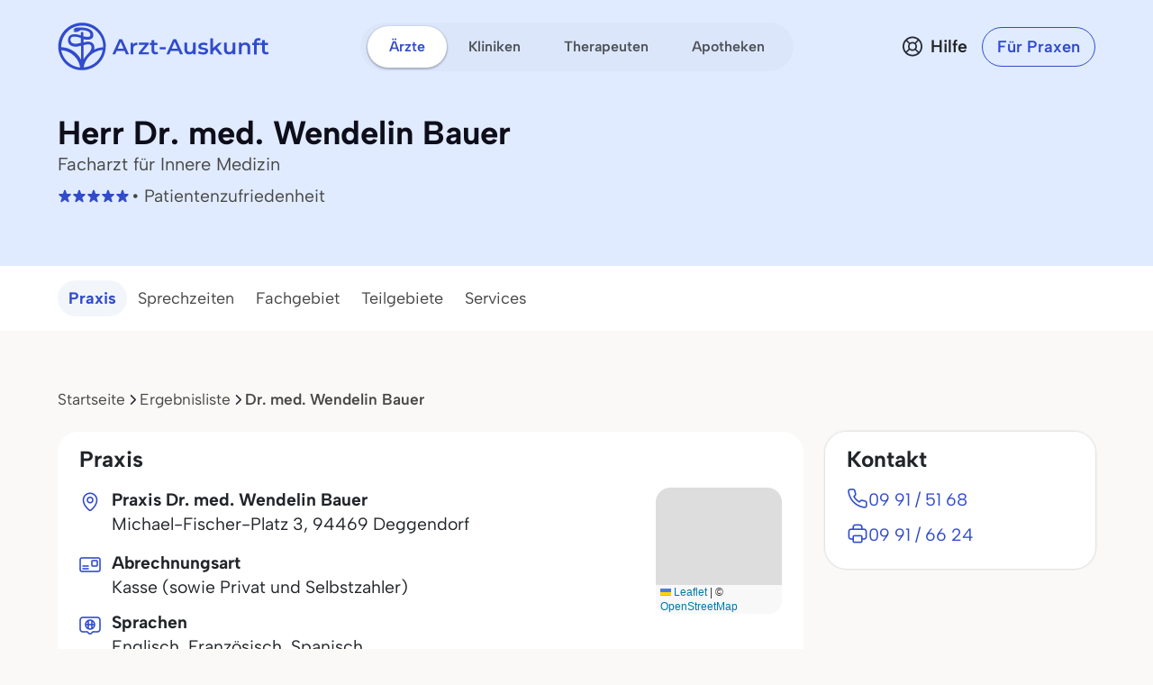

--- FILE ---
content_type: text/html; charset=utf-8
request_url: https://www.arzt-auskunft.de/arzt/innere-medizin/deggendorf/dr-med-wendelin-bauer-1193195
body_size: 17403
content:
<!DOCTYPE html>
<html lang="de">
<head>
    <meta charset="UTF-8">
    <meta name="viewport" content="width=device-width, initial-scale=1.0">
    <meta name="keywords" content="Innere Medizin, Internist, Facharzt für Innere Medizin, Dr. med. Wendelin Bauer , Deggendorf Arztsuche, Arzt-Auskunft " />
    <meta name="description" content="Dr. med. Wendelin Bauer, Facharzt für Innere Medizin in Deggendorf, Michael-Fischer-Platz 3. Sprechzeiten und Infos bei der Arzt-Auskunft." />
    <meta name="zipcode" content="94469" />
    <meta name="city" content="Deggendorf" />
    <meta name="country" content="Germany" />
    <meta name="page-topic" content="Arzt-Auskunft - Kostenlose Arztsuche anhand von Therapieschwerpunkten" />
    <meta name="audience" content="Alle" />
    <meta name="author" content="Stiftung Gesundheit - Wissen ist die beste Medizin">
    <meta http-equiv="content-language" content="de" />

    <meta name="robots" content="index,follow" />
    <link rel="canonical" href="https://www.arzt-auskunft.de/arzt/innere-medizin/deggendorf/dr-med-wendelin-bauer-1193195" />

    <link rel="icon" type="image/x-icon" href="https://www.arzt-auskunft.de/static/images/favicon.ico">
    <link rel="stylesheet" href="https://www.arzt-auskunft.de/static/bootstrap-icons/font/bootstrap-icons.css">
    <link rel="stylesheet" href="https://www.arzt-auskunft.de/static/bootstrap-select/dist/css/bootstrap-select.css">
    <link rel="stylesheet" href="https://www.arzt-auskunft.de/static/css/iconly/iconly.min.css">
    <link rel="stylesheet" href="https://www.arzt-auskunft.de/static/js/slick/slick.css">
    <link rel="stylesheet" href="https://www.arzt-auskunft.de/static/js/slick/slick-theme.css">
    <link rel="stylesheet" href="https://www.arzt-auskunft.de/static/js/leaflet/leaflet.css">
    <link rel="stylesheet" href="https://www.arzt-auskunft.de/static/css/arztauskunft.css">
    <link rel="stylesheet" href="https://www.arzt-auskunft.de/static/css/chatbot.css">
    <script src="https://www.arzt-auskunft.de/static/js/chatbot.js"></script>
    <script src="https://www.arzt-auskunft.de/static/js/jquery-3.7.1.js"></script>
    <script src="https://www.arzt-auskunft.de/static/bootstrap/dist/js/bootstrap.bundle.js"></script>
    <script src="https://www.arzt-auskunft.de/static/js/slick/slick.js"></script>
    <script src="https://www.arzt-auskunft.de/static/js/leaflet/leaflet.js"></script>
    <script src="https://www.arzt-auskunft.de/static/js/arztauskunft.js"></script>
    <script type="importmap">
        {
            "imports": {
                "vue":"https://www.arzt-auskunft.de/static/js/vue/vue.js"
            }
        }
    </script>
    <title>Dr. med. Wendelin Bauer, Facharzt für Innere Medizin in 94469 Deggendorf, Michael-Fischer-Platz 3</title>
</head>
<body data-bs-theme="blue">
    <div class="offcanvas offcanvas-end" tabindex="-1" id="mobilenav">
  <!-- Header -->
  <div class="offcanvas-header">
    <div class="d-flex justify-content-between align-items-center">
      <div class="d-flex align-items-center">
        <a href="https://www.arzt-auskunft.de/?form=fs1">
          <svg class="site-logo" xmlns="http://www.w3.org/2000/svg" version="1.1" viewBox="0 0 226.6 42.7" width="234">
            <path d="M42.7,22c0-.2,0-.4,0-.6,0-5.7-2.2-11.1-6.3-15.1C32.5,2.2,27.1,0,21.4,0S10.3,2.2,6.3,6.3C2.2,10.3,0,15.7,0,21.4s0,.3,0,.5c0,0,0,1.4.2,2.7.7,4.5,2.8,8.6,6,11.9,3.7,3.7,8.5,5.9,13.7,6.2,0,0,1.4,0,2.8,0,5.2-.3,10-2.5,13.8-6.2,3.3-3.3,5.4-7.5,6-12.1.2-1.4.2-2.5.2-2.5ZM19.6,6.7c1.6-.1,6.1,0,8.2,1.8.7.6,1.1,1.4,1.1,2.3,0,.9-.3,1.2-.5,1.4-1,.7-3.4.5-5.8-.1v-2.9c0-.7-.6-1.2-1.2-1.2s-1.2.6-1.2,1.2v2.2c-.4-.1-.8-.3-1.1-.4h0c-.6-.2-5.8-1.8-8.7.3-.8.6-1.8,1.9-1.8,4.1,0,2,.7,3.5,2,4.5,2.7,2.1,7,1.3,7.2,1.2l2.4-.5v12.3c-1-1.8-2.2-3.4-3.7-4.9-3.8-3.8-8.7-5.9-14-6.2,0-.2,0-.3,0-.5,0-5,2-9.8,5.5-13.4,3.6-3.6,8.3-5.5,13.4-5.5s9.8,2,13.4,5.5c3.6,3.6,5.5,8.3,5.5,13.4s0,.4,0,.6c-2.9.2-5.6.9-8.2,2.1.3-1.2.4-2.6-.2-4-1.5-3.7-5.8-3.4-8-2.7l-1.3.3v-2.9c3.3.8,5.7.6,7.2-.4.8-.5,1.7-1.6,1.6-3.5,0-1.6-.7-3-1.9-4.1-3.3-2.9-9.8-2.4-10.1-2.4h0s-5-.8-6,2.4h1.7s-1.7,1-1.7,1c0-.1,2.5,1.8,6.2-.8h0ZM22.6,20.1l1.9-.4h.1c.2,0,4-1.3,5,1.2,1.1,2.7-1.8,5.8-2.1,6.1-.4.3-.8.7-1.1,1.1-1.5,1.5-2.8,3.2-3.8,5.1v-13.1ZM28.1,29.9c3.2-3.2,7.4-5.1,11.9-5.5-.6,3.9-2.5,7.4-5.3,10.3-3.2,3.2-7.4,5.1-11.9,5.5.6-3.9,2.4-7.5,5.3-10.3ZM20.1,18.1l-2.9.6c-.9.2-3.7.4-5.2-.8-.7-.6-1.1-1.4-1.1-2.7,0-1.5.6-1.9.8-2.1,1.6-1.2,5.2-.4,6.4,0,.2,0,1,.4,2,.7v4.2ZM19.7,40.2c-4.4-.4-8.6-2.3-11.7-5.5-2.8-2.8-4.6-6.3-5.3-10.1,4.4.4,8.6,2.2,11.8,5.4,2.8,2.8,4.6,6.3,5.2,10.2Z"></path>
            <g>
                <path d="M223.7,30.4c-1.4,0-2.5-.4-3.3-1.1-.8-.7-1.2-1.8-1.2-3.2v-11.5h3v11.4c0,.6.2,1.1.5,1.4.3.3.8.5,1.3.5s1.2-.2,1.7-.5l.8,2.1c-.4.3-.8.5-1.3.6-.5.1-1,.2-1.6.2ZM217.2,20v-2.4h8.5v2.4h-8.5Z"></path>
                <path d="M210.4,30.3v-13.5c0-1.3.4-2.4,1.2-3.2.8-.8,1.9-1.2,3.4-1.2s1,0,1.5.2c.5.1.9.3,1.2.5l-.8,2.3c-.2-.2-.5-.3-.8-.4-.3,0-.6-.1-.9-.1-.6,0-1.1.2-1.4.5-.3.3-.5.8-.5,1.5v2.8c0,0,0,10.7,0,10.7h-3ZM208.3,20v-2.4h8.5v2.4h-8.5Z"></path>
                <path d="M200.9,17.3c1,0,1.9.2,2.7.6.8.4,1.5,1,1.9,1.8.5.8.7,1.9.7,3.2v7.3h-3v-7c0-1.1-.3-2-.8-2.5-.5-.6-1.3-.8-2.2-.8s-1.3.1-1.9.4c-.5.3-1,.7-1.3,1.3-.3.6-.4,1.3-.4,2.1v6.5h-3v-12.8h2.9v3.5l-.5-1.1c.4-.8,1.1-1.4,1.9-1.9.9-.4,1.9-.7,3-.7Z"></path>
                <path d="M182.7,30.4c-1.1,0-2-.2-2.9-.6-.8-.4-1.5-1-1.9-1.9-.5-.8-.7-1.9-.7-3.2v-7.3h3v6.9c0,1.2.3,2,.8,2.6.5.6,1.3.8,2.2.8s1.3-.1,1.8-.4c.5-.3.9-.7,1.2-1.3.3-.6.5-1.3.5-2.1v-6.5h3v12.8h-2.9v-3.5l.5,1.1c-.4.8-1.1,1.5-1.9,1.9-.8.4-1.7.6-2.7.6Z"></path>
                <path d="M164.7,27.4v-3.8c0,0,6.8-6.2,6.8-6.2h3.6l-5.7,5.7-1.6,1.3-3.1,2.9ZM162.2,30.3V12.5h3v17.8h-3ZM171.9,30.3l-4.7-5.8,1.9-2.4,6.4,8.2h-3.6Z"></path>
                <path d="M153.8,30.4c-1.1,0-2.1-.1-3.1-.4-1-.3-1.8-.6-2.3-1l1.2-2.3c.6.4,1.3.7,2.1.9.8.2,1.6.4,2.4.4s1.6-.1,2-.4c.4-.3.6-.6.6-1s-.1-.6-.4-.8c-.3-.2-.7-.3-1.1-.4-.5,0-1-.2-1.6-.3-.6,0-1.1-.2-1.7-.3-.6-.1-1.1-.3-1.5-.6-.5-.3-.8-.6-1.1-1.1s-.4-1-.4-1.8.2-1.5.7-2.1c.5-.6,1.1-1.1,1.9-1.4.8-.3,1.8-.5,3-.5s1.7,0,2.6.3c.9.2,1.6.5,2.2.8l-1.2,2.3c-.6-.4-1.2-.6-1.8-.7-.6-.1-1.2-.2-1.8-.2-.9,0-1.6.1-2,.4-.4.3-.6.6-.6,1s.1.7.4.9c.3.2.7.3,1.1.5.5.1,1,.2,1.5.3.6,0,1.1.2,1.7.3.6.1,1.1.3,1.5.6.5.2.9.6,1.2,1,.3.4.4,1,.4,1.8s-.2,1.5-.7,2.1c-.5.6-1.1,1.1-2,1.4-.9.3-1.9.5-3.1.5Z"></path>
                <path d="M139,30.4c-1.1,0-2-.2-2.9-.6-.8-.4-1.5-1-1.9-1.9-.5-.8-.7-1.9-.7-3.2v-7.3h3v6.9c0,1.2.3,2,.8,2.6.5.6,1.3.8,2.2.8s1.3-.1,1.8-.4c.5-.3.9-.7,1.2-1.3.3-.6.5-1.3.5-2.1v-6.5h3v12.8h-2.9v-3.5l.5,1.1c-.4.8-1.1,1.5-1.9,1.9-.8.4-1.7.6-2.7.6Z"></path>
                <path d="M113.7,30.3l7.6-16.8h3.1l7.6,16.8h-3.3l-6.5-15.1h1.2l-6.5,15.1h-3.2ZM117.2,26.4l.8-2.4h9.1l.8,2.4h-10.8Z"></path>
                <path d="M106.4,24.8v-2.5h6.6v2.5h-6.6Z"></path>
                <path d="M101.9,30.4c-1.4,0-2.5-.4-3.3-1.1-.8-.7-1.2-1.8-1.2-3.2v-11.5h3v11.4c0,.6.2,1.1.5,1.4.3.3.8.5,1.3.5s1.2-.2,1.7-.5l.8,2.1c-.4.3-.8.5-1.3.6-.5.1-1,.2-1.6.2ZM95.4,20v-2.4h8.5v2.4h-8.5Z"></path>
                <path d="M83.3,30.3v-1.9l7.9-9.6.6,1h-8.3v-2.4h10.7v1.9l-7.9,9.6-.6-1h8.7v2.4h-11.1Z"></path>
                <path d="M74.2,30.3v-12.8h2.9v3.5l-.3-1c.4-.9,1-1.5,1.8-2,.8-.4,1.9-.7,3.1-.7v2.9c-.1,0-.2,0-.4,0-.1,0-.2,0-.3,0-1.1,0-2,.3-2.7,1-.7.7-1,1.6-1,3v6.2h-3Z"></path>
                <path d="M54.2,30.3l7.6-16.8h3.1l7.6,16.8h-3.3l-6.5-15.1h1.2l-6.5,15.1h-3.2ZM57.7,26.4l.8-2.4h9.1l.8,2.4h-10.8Z"></path>
            </g>
          </svg>
        </a>
      </div>
      <button class="navbar-toggler d-block d-md-none p-3 bg-white border-0" data-bs-toggle="offcanvas" data-bs-target="#mobilenav">
          <svg id="hamburger" width="24" height="24" viewBox="0 0 24 24" fill="none" xmlns="http://www.w3.org/2000/svg">
              <path id="path-top" d="M22 6L2 6" stroke="var(--bs-primary)" stroke-width="2.5" stroke-linecap="round"></path>   
              <path id="path-middle" d="M22 12L2 12" stroke="var(--bs-primary)" stroke-width="2.5" stroke-linecap="round"></path>
              <path id="path-bottom" d="M22 18L2 18" stroke="var(--bs-primary)" stroke-width="2.5" stroke-linecap="round"></path>   
          </svg>
      </button>
    </div>
  </div>

  <div class="offcanvas-body">

    <!-- Suchen -->
    <div class="topline">Suchen</div>
    <div class="nav-section">    
      <a href="https://www.arzt-auskunft.de/?form=fs1" class="nav-link">Ärzte</a>
      <a href="https://www.arzt-auskunft.de/?form=fs3" class="nav-link">Therapeuten</a>
      <a href="https://www.arzt-auskunft.de/?form=fs2" class="nav-link">Kliniken</a>
      <a href="https://www.arzt-auskunft.de/?form=fs4" class="nav-link">Apotheken</a>
    </div>

    <!-- Für Patienten -->
    <div class="topline">Für Patienten</div>
    <div class="nav-section">
      <a href="https://www.arzt-auskunft.de/tipps-und-faq-zur-arztsuche.htm" class="nav-link">Tipps und FAQs</a>
      <a href="https://www.stiftung-gesundheit.de/gutes-bewirken/barrierefreiheit/" class="nav-link" target="_blank">Barrierefreie Praxen</a>
    </div>

    <!-- Für Ärzte -->
    <div class="topline">Für Praxen</div>
    <div class="nav-section">    
      <a href="https://www.arzt-auskunft.de/premium-profil.htm" class="nav-link">Vorteile für Praxen</a>
      <a href="https://www.arzt-auskunft.de/fuer-aerzte/" class="nav-link">Basisangaben</a>
      <a href="https://zugang.arzt-auskunft.de" class="nav-link" target="_blank">Online-Zugang</a>
      <a href="https://www.arzt-auskunft.de/fuer-aerzte/staerken-profil.htm" class="nav-link">Stärken-Profil</a>
      <a href="https://www.stiftung-gesundheit.de/gutes-bewirken/dr-pro-bono/" class="nav-link" target="_blank">Ärzte für den guten Zweck</a>
    </div>

    <!-- Für Lizenzpartner -->
    <div class="topline">Für Lizenzpartner</div>
    <div class="nav-section">    
      <a href="https://www.stiftung-gesundheit.de/stiftung-gesundheit/strukturverzeichnis/" class="nav-link" target="_blank">Strukturverzeichnis der Versorgung</a>
      <a href="https://www.stiftung-gesundheit.de/services/arztsuchen-fuer-ihre-website-app/" class="nav-link" target="_blank">Implementierung in Website, App und eGA</a>
      <a href="https://www.stiftung-gesundheit.de/services/arztsuchen-fuer-profis/" class="nav-link" target="_blank">Arztsuchen für Profis</a>
    </div>

    <!-- Über uns -->
    <div class="topline">Über uns</div>
    <div class="nav-section">    
      <a href="https://www.stiftung-gesundheit.de/" class="nav-link" target="_blank">Stiftung Gesundheit</a>
      <a href="https://www.stiftung-gesundheit.de/gutes-bewirken/unsere-foerdergemeinschaft/" class="nav-link" target="_blank">Fördergemeinschaft der Stiftung</a>
      <a href="https://www.stiftung-gesundheit.de/presse/presse-informationen/" class="nav-link" target="_blank">Presse</a>
      <a href="https://www.arzt-auskunft.de/kontakt.htm" class="nav-link">Kontakt</a>
    </div>

    <!-- Weiteres -->
    <div class="topline">Weiteres</div>
    <div class="nav-section">    
      <a href="https://www.arzt-auskunft.de/impressum.htm" class="nav-link">Impressum</a>
      <a href="https://www.arzt-auskunft.de/datenschutz.htm" class="nav-link">Datenschutz</a>
      <a href="https://www.arzt-auskunft.de/nutzungsbedingungen.htm" class="nav-link">Nutzungsbedingungen</a>
      <a href="https://www.arzt-auskunft.de/barrierefreiheit.htm" class="nav-link">Barrierefreiheit</a>
    </div>

  </div>
</div>
<div class="mainnav">
    <nav class="navbar navbar-expand py-4 py-md-5">
        <div class="container">
            <div class="col-3 d-flex align-items-center">
                <a class="navbar-brand p-0" href="https://www.arzt-auskunft.de/?form=fs1">
                    <svg class="site-logo" xmlns="http://www.w3.org/2000/svg" version="1.1" viewBox="0 0 235 55">
                        <path d="M53.5,27.6c0-7-2.7-13.7-7.7-18.7-4.9-5.1-11.6-7.7-18.6-7.7s-13.7,2.7-18.7,7.7C3.3,13.9.7,20.6.7,27.6s0,.4,0,.6c0,0,0,1.8.2,3.3.8,5.6,3.5,10.6,7.4,14.7,4.5,4.5,10.5,7.3,16.9,7.6h3.5c6.4-.4,12.4-3.1,17-7.6,4-4,6.7-9.3,7.4-15,.2-1.8.2-3.1.2-3.1v-.5ZM24.9,9.4c2,0,7.5,0,10.1,2.3.8.7,1.3,1.8,1.3,2.9s-.4,1.4-.6,1.8c-1.2.8-4.2.6-7.1-.1v-3.6c0-.8-.7-1.4-1.4-1.4s-1.4.7-1.4,1.4v2.7c-.5-.1-1-.4-1.3-.5h0c-.7-.2-7.1-2.3-10.7.4-1,.7-2.3,2.4-2.3,5.1s.8,4.3,2.5,5.6c3.3,2.6,8.7,1.7,8.9,1.4l3-.6v15.2c-1.2-2.3-2.7-4.2-4.5-6.1-4.6-4.6-10.7-7.3-17.4-7.6v-.6c0-6.2,2.5-12.1,6.8-16.5,4.4-4.4,10.2-6.8,16.5-6.8s12.1,2.5,16.5,6.8c4.4,4.4,6.8,10.2,6.8,16.5v.7c-3.6.2-6.9,1.1-10.1,2.6.4-1.4.5-3.2-.2-5-1.9-4.5-7.1-4.2-9.9-3.3l-1.7.4v-3.6c4,1,7,.7,8.9-.5,1-.6,2.1-2,2-4.3,0-2-.8-3.7-2.4-5.1-4-3.6-12.1-3-12.5-3h0s-6.2-1-7.4,3h2.1l-2.1,1.2c0-.1,3.1,2.3,7.6-1h0v-.2h.1ZM28.6,26.1l2.4-.5h.1c.2,0,5-1.7,6.2,1.4,1.3,3.3-2.3,7.1-2.6,7.5-.5.4-4.9,5.3-6,7.6v-16.2h-.1ZM35.4,38.1c3.9-3.9,9.2-6.3,14.7-6.8-.7,4.9-3.1,9.2-6.5,12.7-3.9,3.9-9.2,6.3-14.7,6.8.7-4.9,3-9.3,6.5-12.7ZM25.6,23.6l-3.6.7c-1.1.2-4.5.5-6.4-1-.8-.7-1.3-1.8-1.3-3.3s.7-2.4,1-2.6c2-1.4,6.4-.5,8,0,.2,0,1.2.5,2.5.8v5.2h0v.2h-.1ZM25,50.9c-5.5-.5-10.6-2.9-14.5-6.8-3.5-3.5-5.7-7.7-6.5-12.5,5.5.5,10.6,2.7,14.6,6.7,3.5,3.5,5.7,7.7,6.4,12.6Z"/>
                        <g>
                            <path d="M231.5,36.4c-1.4,0-2.5-.4-3.3-1.1s-1.2-1.8-1.2-3.2v-11.6h3v11.5c0,.6.2,1.1.5,1.4s.8.5,1.3.5,1.2-.2,1.7-.5l.8,2.1c-.4.3-.8.5-1.3.6s-1,.2-1.6.2h.1ZM225,25.9v-2.4h8.6v2.4h-8.6Z"/>
                            <path d="M218.1,36.3v-13.6c0-1.3.4-2.4,1.2-3.2s1.9-1.2,3.4-1.2,1,0,1.5.2c.5.1.9.3,1.2.5l-.8,2.3c-.2-.2-.5-.3-.8-.4-.3,0-.6-.1-.9-.1-.6,0-1.1.2-1.4.5-.3.3-.5.8-.5,1.5v13.6h-3,.1ZM216,25.9v-2.4h8.6v2.4h-8.6Z"/>
                            <path d="M208.5,23.2c1,0,1.9.2,2.7.6s1.5,1,1.9,1.8c.5.8.7,1.9.7,3.2v7.4h-3v-7.1c0-1.1-.3-2-.8-2.5-.5-.6-1.3-.8-2.2-.8s-1.3.1-1.9.4c-.5.3-1,.7-1.3,1.3-.3.6-.4,1.3-.4,2.1v6.6h-3v-12.9h2.9v3.5l-.5-1.1c.4-.8,1.1-1.4,1.9-1.9.9-.4,1.9-.7,3-.7h0Z"/>
                            <path d="M190.2,36.4c-1.1,0-2-.2-2.9-.6-.8-.4-1.5-1-1.9-1.9-.5-.8-.7-1.9-.7-3.2v-7.4h3v7c0,1.2.3,2,.8,2.6s1.3.8,2.2.8,1.3-.1,1.8-.4.9-.7,1.2-1.3c.3-.6.5-1.3.5-2.1v-6.6h3v12.9h-2.9v-3.5l.5,1.1c-.4.8-1.1,1.5-1.9,1.9-.8.4-1.7.6-2.7.6h0Z"/>
                            <path d="M172.1,33.4v-3.8l6.9-6.2h3.6l-5.7,5.7-1.6,1.3-3.1,2.9h0ZM169.5,36.3v-17.9h3v17.9h-3ZM179.3,36.3l-4.7-5.8,1.9-2.4,6.4,8.3h-3.6,0Z"/>
                            <path d="M161.1,36.4c-1.1,0-2.1,0-3.1-.4s-1.8-.6-2.3-1l1.2-2.3c.6.4,1.3.7,2.1.9.8.2,1.6.4,2.4.4s1.6,0,2-.4.6-.6.6-1-.1-.6-.4-.8c-.3-.2-.7-.3-1.1-.4-.5,0-1-.2-1.6-.3-.6,0-1.1-.2-1.7-.3-.6-.1-1.1-.3-1.5-.6-.5-.3-.8-.6-1.1-1.1s-.4-1-.4-1.8.2-1.5.7-2.1,1.1-1.1,1.9-1.4c.8-.3,1.8-.5,3-.5s1.7,0,2.6.3c.9.2,1.6.5,2.2.8l-1.2,2.3c-.6-.4-1.2-.6-1.8-.7s-1.2-.2-1.8-.2c-.9,0-1.6.1-2,.4s-.6.6-.6,1,.1.7.4.9c.3.2.7.3,1.1.5.5.1,1,.2,1.5.3.6,0,1.1.2,1.7.3.6.1,1.1.3,1.5.6.5.2.9.6,1.2,1s.4,1,.4,1.8-.2,1.5-.7,2.1-1.1,1.1-2,1.4-1.9.5-3.1.5v-.2h-.1Z"/>
                            <path d="M146.2,36.4c-1.1,0-2-.2-2.9-.6-.8-.4-1.5-1-1.9-1.9-.5-.8-.7-1.9-.7-3.2v-7.4h3v7c0,1.2.3,2,.8,2.6s1.3.8,2.2.8,1.3-.1,1.8-.4.9-.7,1.2-1.3c.3-.6.5-1.3.5-2.1v-6.6h3v12.9h-2.9v-3.5l.5,1.1c-.4.8-1.1,1.5-1.9,1.9-.8.4-1.7.6-2.7.6h0Z"/>
                            <path d="M120.7,36.3l7.7-16.9h3.1l7.7,16.9h-3.3l-6.6-15.2h1.2l-6.6,15.2s-3.2,0-3.2,0ZM124.2,32.4l.8-2.4h9.2l.8,2.4h-10.9.1Z"/>
                            <path d="M113.3,30.8v-2.5h6.7v2.5h-6.7Z"/>
                            <path d="M108.8,36.4c-1.4,0-2.5-.4-3.3-1.1s-1.2-1.8-1.2-3.2v-11.6h3v11.5c0,.6.2,1.1.5,1.4s.8.5,1.3.5,1.2-.2,1.7-.5l.8,2.1c-.4.3-.8.5-1.3.6s-1,.2-1.6.2h.1ZM102.2,25.9v-2.4h8.6v2.4h-8.6Z"/>
                            <path d="M90,36.3v-1.9l8-9.7.6,1h-8.4v-2.4h10.8v1.9l-8,9.7-.6-1h8.8v2.4s-11.2,0-11.2,0Z"/>
                            <path d="M80.9,36.3v-12.9h2.9v3.5l-.3-1c.4-.9,1-1.5,1.8-2,.8-.4,1.9-.7,3.1-.7v2.9h-.7c-1.1,0-2,.3-2.7,1s-1,1.6-1,3v6.2h-3.1Z"/>
                            <path d="M60.7,36.3l7.7-16.9h3.1l7.7,16.9h-3.3l-6.6-15.2h1.2l-6.6,15.2h-3.2,0ZM64.2,32.4l.8-2.4h9.2l.8,2.4h-10.9.1Z"/>
                        </g>
                    </svg>
                </a>
            </div>
            <div class="col-6 d-flex align-items-center d-none d-md-flex mx-auto">
                <ul class="navbar-nav mx-auto p-1 px-2 gap-1 flex-row">
                    <li class="nav-item"><a class="nav-link rounded-pill active" href="https://www.arzt-auskunft.de/?form=fs1">Ärzte</a></li>
                    <li class="nav-item"><a class="nav-link rounded-pill " href="https://www.arzt-auskunft.de/?form=fs2">Kliniken</a></li>
                    <li class="nav-item"><a class="nav-link rounded-pill " href="https://www.arzt-auskunft.de/?form=fs3">Therapeuten</a></li>
                    <li class="nav-item"><a class="nav-link rounded-pill " href="https://www.arzt-auskunft.de/?form=fs4">Apotheken</a></li>
                </ul>
            </div>
            <div class="col-3 d-flex justify-content-end align-items-center">
                <a href="https://www.arzt-auskunft.de/tipps-und-faq-zur-arztsuche.htm" class="text-dark d-none d-md-block ms-auto me-0">
                    <div class="help d-flex align-items-center">
                        <svg width="24" height="25" viewBox="0 0 24 25" fill="none" xmlns="http://www.w3.org/2000/svg">
                            <circle cx="12" cy="12.5" r="10.125" stroke="#272935" stroke-width="1.75"/>
                            <circle cx="12" cy="12.5" r="4.125" stroke="#272935" stroke-width="1.75"/>
                            <path d="M5.5 6L8.625 9.125M19 19.5L15 15.5" stroke="#272935" stroke-width="1.75" stroke-linecap="round" stroke-linejoin="round"/>
                            <path d="M5.5 18.5L8.625 15.375M18 6L15 9" stroke="#272935" stroke-width="1.75" stroke-linecap="round" stroke-linejoin="round"/>
                        </svg>
                        <span class="ps-2 fw-semibold">Hilfe</span>
                    </div>
                </a>
                <a href="https://www.arzt-auskunft.de/premium-profil.htm" class="btn btn-outline-primary rounded-pill fw-semibold ms-4 d-none d-md-block">Für Praxen</a>
                <button class="navbar-toggler collapsed d-block d-md-none p-3 bg-white border-0" data-bs-toggle="offcanvas" data-bs-target="#mobilenav">
                    <svg id="hamburger" width="24" height="24" viewBox="0 0 24 24" fill="none" xmlns="http://www.w3.org/2000/svg">
                        <path id="path-top" d="M22 6L2 6" stroke="var(--bs-primary)" stroke-width="2.5" stroke-linecap="round"/>
                        <path id="path-middle" d="M22 12L2 12" stroke="var(--bs-primary)" stroke-width="2.5" stroke-linecap="round"/>
                        <path id="path-bottom" d="M22 18L2 18" stroke="var(--bs-primary)" stroke-width="2.5" stroke-linecap="round"/>
                    </svg>
                </button>
            </div>
        </div>
    </nav>
</div>
<div class="page-doctor-detail">
    <div class="page-header bg-secondary">
        <div class="container pt-4 pt-md-5 pb-6 pb-md-8">
            <div class="d-flex flex-column flex-md-row text-center text-md-start">
                <div>
                    <h1 class="mb-0 h2" itemprop="name">Herr Dr. med. Wendelin Bauer </h2>
                    <p class="fs-large text-subdued mb-2" itemprop="medicalSpecialty">
                        Facharzt für Innere Medizin
                    </p>
                    <div class="text-subdued d-flex align-items-center justify-content-center justify-content-md-start">
                        <div class="stars">
                            <img src="https://www.arzt-auskunft.de/static/images/rating-scale-5.svg" />
                        </div>
                         • Patientenzufriedenheit
                    </div>

                </div>
            </div>
        </div>
    </div>

    <div class="bg-white subnav-sticky" data-observe-selector=".page-header">
        <div class="container py-2 py-md-4">
            <ul class="nav nav-pills flex-nowrap overflow-x-scroll no-scrollbar nav-scrollspy">
                <li class="nav-item">
                    <a class="nav-link active" href="#praxis">Praxis</a>
                </li>

                <li class="nav-item">
                    <a class="nav-link" href="#sprechzeiten">Sprechzeiten</a>
                </li>

                <li class="nav-item">
                    <a class="nav-link" href="#fachgebiet">Fachgebiet</a>
                </li>

                <li class="nav-item">
                    <a class="nav-link" href="#teilgebiete">Teilgebiete</a>
                </li>


                <li class="nav-item">
                    <a class="nav-link" href="#glob.indicGrp20">Services</a>
                </li>
            </ul>
        </div>
    </div>

    <div class="container mt-5 mt-md-8">
        <nav aria-label="breadcrumb">
            <ol class="breadcrumb" id="breadcrumb">
                <li class="breadcrumb-item"><a href="/?form=fs1">Startseite</a></li>
                <li class="breadcrumb-item"><a href="#">Ergebnisliste</a></li>
                <li class="breadcrumb-item active" aria-current="page">Dr. med. Wendelin Bauer </li>
            </ol>
        </nav>
    </div>

    <div class="container mt-5">
        <section>
            <div class="row flex-column-reverse flex-md-row">
                <div class="col overflow-x-hidden">
                    <div class="card mb-5" id="praxis">
                        <div class="card-header">
                            <h2 class="h4">Praxis</h2>
                        </div>
                        <div class="card-body fs-large-lg">
                            <div class="office-grid">
                                <div class="office-grid-name">
                                    <div class="mb-3 d-flex">
                                        <i class="icon icon-location-new me-3 mt-1"></i>
                                        <div>
                                            <p class="mb-1" itemprop="address">
                                                <strong>Praxis Dr. med. Wendelin Bauer</strong><br />
                                                <span itemprop="streetAddress">Michael-Fischer-Platz 3</span>, <span itemprop="postalCode">94469</span> <span itemprop="addressLocality">Deggendorf</span>
                                            </p>
                                        </div>
                                    </div>
                                </div>
                                <div class="office-grid-map">
                                    <div class="map mb-3 mb-md-0" data-latitude="48.83129" data-longitude="12.96251" data-bs-toggle="modal" data-bs-target="#mapModal"></div>
                                </div>
                                <div class="office-grid-rest">
                                    <div class="mb-3 d-flex">
                                        <i class="icon icon-karte me-3 mt-1"></i>
                                        <div>
                                            <strong>Abrechnungsart</strong><br />
                                                Kasse (sowie Privat und Selbstzahler)<br>
                                        </div>
                                    </div>
                                    <div class="d-flex">
                                        <i class="icon icon-sprache me-3 mt-1"></i>
                                        <div>
                                            <strong>Sprachen</strong><br />
                                            Englisch,
                                            Französisch,
                                            Spanisch<br>
                                        </div>
                                    </div>
                                </div>
                            </div>
                        </div>
                    </div>

                    <div class="card mb-5" id="sprechzeiten">
                        <div class="card-header">
                            <h2 class="h4">Sprechzeiten</h2>
                        </div>
                        <div class="card-body">
                            <p>
                                <span class="me-5">Heute:</span>
                                <span>08:30 - 12:30 Uhr, </span>
                                <span>14:30 - 17:00 Uhr</span>
                            </p>
                            <button type="button" class="btn btn-outline-primary w-100 w-md-auto" data-bs-toggle="modal" data-bs-target="#officeHoursModal">
                                Alle Sprechzeiten
                            </button>
                        </div>
                    </div>

                    <div class="card mb-5" id="fachgebiet">
                        <div class="card-header">
                            <h2 class="h4">Fachgebiet</h2>
                        </div>
                        <div class="card-body">
                        Innere Medizin<br>
                        </div>
                    </div>

                    <div class="card mb-5" id="teilgebiete">
                        <div class="card-header">
                            <h2 class="h4">Teilgebiets-/Zusatzbezeichnungen</h2>
                        </div>
                        <div class="card-body">
                            <ul class="line">
                                <li>Betriebsmedizin</li>
                                <li>Homöopathie</li>
                            </ul>
                        </div>
                    </div>


                    <div class="card mb-5" id="glob.indicGrp20">
                        <div class="card-header">
                            <h2 class="h4">Services</h2>
                        </div>
                        <div class="card-body">
                            <ul class="list-services list-icon mb-0">
                                <li>
                                    <i class="icon icon-generic-service"></i>
                                    Sprechzeiten für Berufstätige
                                </li>
                                <li>
                                    <i class="icon icon-generic-service"></i>
                                    Termine nur nach Vereinbarung
                                </li>
                                <li>
                                    <i class="icon icon-generic-service"></i>
                                    weitere Sprechzeiten nach Vereinbarung
                                </li>
                                <li>
                                    <i class="icon icon-generic-service"></i>
                                    mit Bus und Bahn erreichbar
                                </li>
                            </ul>
                        </div>
                    </div>

                
                    <div class="card mb-5" id="bewertung">
                        <div class="card-header d-flex justify-content-between align-items-center">
                            <h2 class="h4">1 Empfehlung</h2>
                            <a href="https://www.arzt-auskunft.de/formRating?id=p1193195&form=fs1" class="btn btn-primary d-none d-md-inline" target="_blank">Empfehlen</a>
                        </div>
                        <div class="card-body">
                            <div class="row">
                                <div class="col-md-4">
                                    <div class="d-flex align-items-center mb-2">
                                        <span class="h3 mb-0"><img src="https://www.arzt-auskunft.de/static/images/rating-scale-5.svg" /></span>
                                    </div>
                                    <strong>Patientenzufriedenheit</strong><br />
                                </div>
                                <div class="col-md-4">
                                    <div class="d-flex align-items-center mb-2">
                                        <span class="h3 mb-0">-</span><br />
                                    </div>
                                    <strong>Patientenservice</strong><br />
                                </div>
                                <div class="col-md-4">
                                    <div class="d-flex align-items-center mb-2">
                                        <span class="h3 mb-0">-</span><br />
                                    </div>
                                    <strong>Medizinische Reputation</strong><br />
                                </div>
                            </div>
                            <button type="button" class="btn btn-outline-primary mt-5 w-100 w-md-auto" data-bs-toggle="modal" data-bs-target="#ratingModal">
                                Alle Empfehlungen
                            </button>
                        </div>
                    </div>

                    <div class="card mb-5">
                        <div class="card-header">
                            <h2 class="h4">Weitere Behandler in der Praxis</h2>
                        </div>
                        <div class="card-body">
                            <ul class="list-unstyled list-icon mb-0">
                                <li class="mb-2">
                                    <i class="icon icon-arzt-name"></i>
                                    <a href="/profile/p8288675?form=fs1" class="tree-link">Frau Valentina Herdt</a><br>
                                </li>
                                <li class="mb-2">
                                    <i class="icon icon-arzt-name"></i>
                                    <span>Herr Dr. med. Wendelin Bauer</span>
                                </li>
                                <li class="mb-2">
                                    <i class="icon icon-arzt-name"></i>
                                    <a href="/profile/p1205123?form=fs1" class="tree-link">Frau Dr. med. Claudia Sech-Bauer</a><br>
                                </li>
                            </ul>                        </div>
                    </div>


                    <div class="card">
                        <div class="card-header pb-0">
                            <h2 class="h4">Praxisangaben aktualisieren</h2>
                        </div>
                        <div class="card-body">
                            <p class="text-subdued mb-5">
                                Kontaktieren Sie uns, wenn die Angaben in diesem Profil nicht aktuell sind.
                            </p>
                            <div class="row gx-lg-1">
                                <div class="col-md-6 mb-3 mb-md-0">
                                    <div class="card card-contact h-100">
                                        <div class="card-body pt-3">
                                            <img src="https://www.arzt-auskunft.de/static/images/icon-house-plus--blue.svg" alt="" />
                                            <div class="d-flex flex-column justify-content-between h-100">
                                                <div>
                                                    <h3 class="mb-0 h5">Für Ärzte</h3>
                                                    <p class="mb-3 text-subdued">Melden Sie sich an, um Ihre Daten zu ändern.</p>
                                                </div>
                                                <a href="https://zugang.arzt-auskunft.de/user/login?id=p1193195" class="link-chevron">Ärzte-Login</a>
                                            </div>
                                        </div>
                                    </div>
                                </div>
                                <div class="col-md-6">
                                    <div class="card card-contact h-100">
                                        <div class="card-body pt-3">
                                            <img src="https://www.arzt-auskunft.de/static/images/icon-user-alt.svg" alt="" />
                                            <div class="d-flex flex-column justify-content-between h-100">
                                                <div>
                                                    <h3 class="mb-0 h5">Hinweise zu den Praxis-Angaben</h3>
                                                    <p class="mb-3 text-subdued">Schreiben Sie uns eine Nachricht.</p>
                                                </div>
                                                <a href="https://www.arzt-auskunft.de/kontakt.htm" class="link-chevron">Nachricht schreiben</a>
                                            </div>
                                        </div>
                                    </div>
                                </div>
                            </div>
                        </div>
                    </div>
                </div>
                <div class="col col-contact flex-grow-0">
                    <div class="card shadow-up-md mb-3 mb-md-0">
                        <div class="card-header">
                            <h2 class="card-title h4">Kontakt</h2>
                        </div>
                        <div class="card-body">
                            <ul class="list-unstyled list-icon mb-0">
                                <li>
                                    <i class="icon icon-phone"></i>
                                    <div>
                                        <a href="tel:09 9151 68" itemprop="telephone">09 91 / 51 68</a><br />
                                    </div>
                                </li>
                                <li class="mt-3">
                                    <i class="icon icon-print"></i>
                                    <a href="tel:09 9166 24">09 91 / 66 24</a><br />
                                </li>

                            </ul>

                        </div>
                    </div>
                </div>
            </div>
        </section>

        <div id="patienten-services">
            <section class="mt-7 mt-md-9 mb-7 mb-md-9">
                <h2>Patienten-Services</h2>
                <div class="row gx-1 gx-075 gx-xl-3 d-flex flex-nowrap h-scroll">
                    <div class="col col-md-4 mb-3">
                        <div class="card p-4 p-md-5 h-100 d-flex flex-column justify-content-between">
                            <div>
                                <img src="https://www.arzt-auskunft.de/static/images/icon-find--blue.svg" width="56" height="56">
                                <h3 class="mt-3 h4">Gesundheitspartner</h3>
                                <p class="fs-lg-5 mb-6">Tauschen Sie sich mit den anderen Patienten aus, erhalten Sie Support durch Experten und verstehen Sie Ihren Therapieverlauf.</p>
                            </div>
                            <div class="mt-auto"><a href="https://www.arzt-auskunft.de/gesundheitspartner.htm" class="btn btn-primary">Mehr erfahren</a></div>
                        </div>
                    </div>
                    <div class="col col-md-4 mb-3">
                        <div class="card p-4 p-md-5 h-100 d-flex flex-column justify-content-between">
                            <div>
                                <img src="https://www.arzt-auskunft.de/static/images/icon-accessible--blue.svg" width="56" height="56">
                                <h3 class="mt-3 h4">Barrierefreie Arztpraxen</h3>
                                <p class="fs-lg-5 mb-6">Benötigen Sie besondere barrierefreie Vorkehrungen für Ihren Arztbesuch? In der Arzt-Auskunft können Sie Praxen ganz nach Ihren individuellen Bedürfnissen auswählen.</p>
                            </div>
                            <div class="mt-auto"><a href="https://www.arzt-auskunft.de/?form=fs1" class="btn btn-primary" target="_blank">Suchergebnisse filtern</a></div>
                        </div>
                    </div>
                    <div class="col col-md-4 mb-3">
                        <div class="card p-4 p-md-5 h-100 d-flex flex-column justify-content-between">
                            <div>
                                <img src="https://www.arzt-auskunft.de/static/images/icon-life-saver--blue.svg" width="56" height="56">
                                <h3 class="mt-3 h4">Hilfe und FAQ</h3>
                                <p class="fs-lg-5 mb-6">Finden Sie schnelle Antworten auf Ihre Fragen und nützliche Hilfe in unserem FAQ-Bereich, der Ihnen bei allen Anliegen zur Seite steht.</p>
                            </div>
                            <div class="mt-auto"><a href="https://www.arzt-auskunft.de/tipps-und-faq-zur-arztsuche.htm" class="btn btn-primary">Zur Hilfe</a></div>
                        </div>
                    </div>
                </div>
            </section>
        </div>
    </div>

    <div class="modal modal-lg fade modal-bottom-sheet" tabindex="-1" id="officeHoursModal">
        <div class="modal-dialog modal-dialog-centered">
            <div class="modal-content">
                <div class="modal-header">
                    <h4 class="modal-title">Sprechzeiten</h4>
                    <button type="button" class="btn-close" data-bs-dismiss="modal" aria-label="Schließen"></button>
                </div>
                <div class="modal-body">
                    <div class="mb-4">
                        <ul class="list-business-hours">
                            <li>
                                <span class="dow">Montag</span>
                                <span>08:30 - 12:30 Uhr, </span>
                                <span>13:00 - 17:00 Uhr</span>
                            </li>
                            <li>
                                <span class="dow">Dienstag</span>
                                <span>08:30 - 12:30 Uhr, </span>
                                <span>14:30 - 17:00 Uhr</span>
                            </li>
                            <li>
                                <span class="dow">Mittwoch</span>
                                <span>09:00 - 11:30 Uhr, </span>
                                <span>16:00 - 18:30 Uhr</span>
                            </li>
                            <li>
                                <span class="dow">Donnerstag</span>
                                <span>08:30 - 12:30 Uhr, </span>
                                <span>13:00 - 18:30 Uhr</span>
                            </li>
                            <li class="current">
                                <span class="dow">Freitag</span>
                                <span>08:30 - 12:30 Uhr, </span>
                                <span>14:30 - 17:00 Uhr</span>
                            </li>
                        </ul>
                        <p class="mb-0">
                            MITTWOCH NACH VEREINBARUNG
                        </p>
                    </div>
                </div>
            </div>
        </div>
    </div>

    <div class="modal modal-lg fade modal-bottom-sheet" tabindex="-1" id="teilgebieteModal">
        <div class="modal-dialog modal-dialog-centered">
            <div class="modal-content">
                <div class="modal-header">
                    <h4 class="modal-title">Teilgebiets-/Zusatzbezeichnungen</h4>
                    <button type="button" class="btn-close" data-bs-dismiss="modal" aria-label="Schließen"></button>
                </div>
                <div class="modal-body">
                    <ul class="line">
                        <li>Betriebsmedizin</li>
                        <li>Homöopathie</li>
                    </ul>
                </div>
            </div>
        </div>
    </div>


    <div class="modal modal-lg fade modal-bottom-sheet" tabindex="-1" id="glob.indicGrp20Modal">
        <div class="modal-dialog modal-dialog-centered">
            <div class="modal-content">
                <div class="modal-header">
                    <h4 class="modal-title">Services</h4>
                    <button type="button" class="btn-close" data-bs-dismiss="modal" aria-label="Schließen"></button>
                </div>
                <div class="modal-body">
                    <ul class="list-services list-icon mb-0">
                        <li>
                            <i class="icon icon-generic-service"></i>
                            Sprechzeiten für Berufstätige
                        </li>
                        <li>
                            <i class="icon icon-generic-service"></i>
                            Termine nur nach Vereinbarung
                        </li>
                        <li>
                            <i class="icon icon-generic-service"></i>
                            weitere Sprechzeiten nach Vereinbarung
                        </li>
                        <li>
                            <i class="icon icon-generic-service"></i>
                            mit Bus und Bahn erreichbar
                        </li>
                    </ul>
                </div>
            </div>
        </div>
    </div>

    <div class="modal modal-lg fade modal-bottom-sheet" tabindex="-1" id="ratingModal">
        <div class="modal-dialog modal-dialog-centered">
            <div class="modal-content">
                <div class="modal-header">
                    <h4 class="modal-title">Empfehlungen</h4>
                    <button type="button" class="btn-close" data-bs-dismiss="modal" aria-label="Schließen"></button>
                </div>
                <div class="modal-body">
                    <template v-if="isLoading">
                        <p>Empfehlungen werden geladen...</p>
                    </template>
                    <template v-else>
                        <template v-if="isError">
                            <p>{{errorMsg}}</p>
                        </template>
                        <template v-else>
                            <h4>Gesamt</h4>
                            <div class="d-flex align-items-center gap-3">
                                <span class="fs-1 fw-bold">5,0</span>
                                <div>
                                    <div class="stars stars-lg">
                                        <img src="https://www.arzt-auskunft.de/static/images/rating-scale-5.svg" />
                                    </div>
                                    <br />
                                    <span class="text-subdued">1 Empfehlung</span>
                                </div>
                            </div>
                            
                            <template v-for="(item, itemIndex) in rateList">
                            <div class="card bg-light p-5 mt-3">
                                <div class="d-flex justify-content-between align-items-center text-subdued fs-body-small">
                                    <template v-if="getRatingItem(item.criteriaList, 'b6')">
                                    <div class="stars">
                                        <img :src="getStarValue(item.criteriaList, 'b6')" alt="0" />
                                    </div>
                                    </template>
                                    {{convertToGermanDate(item.date)}}
                                </div>
                                <p class="mt-3">
                                    <template v-if="getComment(item.criteriaList, 'b7')">
                                        {{getComment(item.criteriaList, 'b7')}}
                                    </template>
                                    <template v-else>
                                        <i><small>Kein Kommentar verfügbar</small></i>
                                    </template>
                                </p>
                                <div class="row collapse" :id="'modalRating' + itemIndex">
                                <template v-for="(criteria, criteriaIndex) in item.criteriaList">
                                    <template v-if="criteria.parameter !== 'b7'">
                                    <div class="col-lg-4 fw-semibold fs-body-small text-subdued mb-5">
                                        {{criteria.lbl}}<br />
                                        <template v-if="criteria.parameter === 'b5'">
                                            <template v-if="criteria.val === '100'">
                                            <span class="text-body fs-large">Ja</span>
                                            </template>
                                            <template v-else>
                                            <span class="text-body fs-large">Nein</span>
                                            </template>
                                        </template>
                                        <template v-else>
                                        <div class="stars">
                                            <img :src="getStarValue(item.criteriaList, criteria.parameter)" />
                                        </div>
                                        </template>
                                    </div>
                                    </template>
                                </template>
                                </div>
                                <a href="#" class="text-body text-decoration-underline" data-bs-toggle="collapse" :data-bs-target="'#modalRating' + itemIndex" aria-expanded="false" :aria-controls="'modalRating' + itemIndex">
                                    <span class="collapse-collapsed">Detailbewertung</span>
                                    <span class="collapse-expanded">Weniger anzeigen</span>
                                </a>
                            </div>
                            </template>
                        </template>
                    </template>
                </div>
            </div>
        </div>
    </div>
    <script type="module">
        import { createApp, onMounted, ref } from 'vue'
        createApp({
            setup() {
                const isLoading = ref(true)
                const isError = ref(false)
                const errorMsg = ref('')
                const rateList = ref({})

                const setupModal = async () => {
                    if(Object.keys(rateList.value).length === 0) await getRatingList()
                }

                async function getRatingList() {
                    isError.value = false
                    errorMsg.value = ""
                    try {
                        const response = await fetch('https://www.arzt-auskunft.de/getrating?form=fs1&id=p1193195', {
                            method: 'GET', 
                            headers: {'Content-type': 'application/json'}
                        })
                        if (!response.ok) {
                            isError.value = true
                            errorMsg.value = "Interner Fehler (GRL-RO)"
                        }
                        const ratingListResponse = await response.json()
                        if(ratingListResponse.isError) {
                            isError.value = true
                            errorMsg.value = ratingListResponse.errorMsg
                        } else {
                            rateList.value = ratingListResponse.rateList
                        }
                    } catch (err) {
                        isError.value = true
                        errorMsg.value = "Interner Fehler (GRL-CA)"
                    } finally {
                        isLoading.value = false
                    }
                }

                function convertToGermanDate(dateString) {
                    const parts = dateString.split("-");
                    return `${parts[2]}.${parts[1]}.${parts[0]}`;
                }

                function getRatingItem(criteriaList, parameter) {
                    if(!criteriaList) return ''
                    for(let i = 0; i < criteriaList.length; i++) {
                        const item = criteriaList[i]
                        if(item['parameter'] === parameter) return item
                    }
                    return ''
                }

                function getStarValue(criteriaList, parameter) {
                    const item = getRatingItem(criteriaList, parameter)
                    if(item.ratingInfo && item.ratingInfo.key) return `https://www.arzt-auskunft.de/static/images/rating-scale-${item.ratingInfo.key}.svg`
                    return ``
                }

                function getComment(criteriaList, parameter) {
                    const item = getRatingItem(criteriaList, parameter)
                    if(item && item.val !== '') return item.val
                    else return false
                }

                function getModalCollapseTarget(index) {
                    return ''
                }

                onMounted(() => {
                    const ratingModal = document.getElementById('ratingModal')
                    if (ratingModal) {
                        ratingModal.addEventListener('shown.bs.modal', setupModal)
                    }
                })

                return {
                    isLoading, isError, errorMsg, rateList, convertToGermanDate, getRatingItem, getStarValue, getComment
                }
            }
        }).mount('#ratingModal')
    </script>
    <div class="modal modal-full fade modal-bottom-sheet" tabindex="-1" id="mapModal">
        <div class="modal-dialog modal-dialog-centered">
            <div class="modal-content overflow-hidden">
                <div class="modal-body p-0">
                    <div class="map rounded-0 w-100 h-full" data-latitude="48.83129" data-longitude="12.96251" data-markers='[{"coords": [48.83129,12.96251], "title": "Dr. med. Wendelin Bauer", "subtitle": "Facharzt für Innere Medizin", "open": true}]' data-zoom="15"></div>
                    <button type="button" class="btn-close" data-bs-dismiss="modal" aria-label="Schließen"></button>
                </div>
            </div>
        </div>
    </div>
</div>
   <footer>
      <div class="container py-6 body-medium">
         <div class="row jusity-content-between">
            <div class="col">
               <svg class="footer-logo" xmlns="http://www.w3.org/2000/svg" version="1.1" viewBox="0 0 226.6 42.7" width="234">
                  <path class="bg-white" d="M42.7,22c0-.2,0-.4,0-.6,0-5.7-2.2-11.1-6.3-15.1C32.5,2.2,27.1,0,21.4,0S10.3,2.2,6.3,6.3C2.2,10.3,0,15.7,0,21.4s0,.3,0,.5c0,0,0,1.4.2,2.7.7,4.5,2.8,8.6,6,11.9,3.7,3.7,8.5,5.9,13.7,6.2,0,0,1.4,0,2.8,0,5.2-.3,10-2.5,13.8-6.2,3.3-3.3,5.4-7.5,6-12.1.2-1.4.2-2.5.2-2.5ZM19.6,6.7c1.6-.1,6.1,0,8.2,1.8.7.6,1.1,1.4,1.1,2.3,0,.9-.3,1.2-.5,1.4-1,.7-3.4.5-5.8-.1v-2.9c0-.7-.6-1.2-1.2-1.2s-1.2.6-1.2,1.2v2.2c-.4-.1-.8-.3-1.1-.4h0c-.6-.2-5.8-1.8-8.7.3-.8.6-1.8,1.9-1.8,4.1,0,2,.7,3.5,2,4.5,2.7,2.1,7,1.3,7.2,1.2l2.4-.5v12.3c-1-1.8-2.2-3.4-3.7-4.9-3.8-3.8-8.7-5.9-14-6.2,0-.2,0-.3,0-.5,0-5,2-9.8,5.5-13.4,3.6-3.6,8.3-5.5,13.4-5.5s9.8,2,13.4,5.5c3.6,3.6,5.5,8.3,5.5,13.4s0,.4,0,.6c-2.9.2-5.6.9-8.2,2.1.3-1.2.4-2.6-.2-4-1.5-3.7-5.8-3.4-8-2.7l-1.3.3v-2.9c3.3.8,5.7.6,7.2-.4.8-.5,1.7-1.6,1.6-3.5,0-1.6-.7-3-1.9-4.1-3.3-2.9-9.8-2.4-10.1-2.4h0s-5-.8-6,2.4h1.7s-1.7,1-1.7,1c0-.1,2.5,1.8,6.2-.8h0ZM22.6,20.1l1.9-.4h.1c.2,0,4-1.3,5,1.2,1.1,2.7-1.8,5.8-2.1,6.1-.4.3-.8.7-1.1,1.1-1.5,1.5-2.8,3.2-3.8,5.1v-13.1ZM28.1,29.9c3.2-3.2,7.4-5.1,11.9-5.5-.6,3.9-2.5,7.4-5.3,10.3-3.2,3.2-7.4,5.1-11.9,5.5.6-3.9,2.4-7.5,5.3-10.3ZM20.1,18.1l-2.9.6c-.9.2-3.7.4-5.2-.8-.7-.6-1.1-1.4-1.1-2.7,0-1.5.6-1.9.8-2.1,1.6-1.2,5.2-.4,6.4,0,.2,0,1,.4,2,.7v4.2ZM19.7,40.2c-4.4-.4-8.6-2.3-11.7-5.5-2.8-2.8-4.6-6.3-5.3-10.1,4.4.4,8.6,2.2,11.8,5.4,2.8,2.8,4.6,6.3,5.2,10.2Z"/>
                  <g>
                     <path class="bg-white" d="M223.7,30.4c-1.4,0-2.5-.4-3.3-1.1-.8-.7-1.2-1.8-1.2-3.2v-11.5h3v11.4c0,.6.2,1.1.5,1.4.3.3.8.5,1.3.5s1.2-.2,1.7-.5l.8,2.1c-.4.3-.8.5-1.3.6-.5.1-1,.2-1.6.2ZM217.2,20v-2.4h8.5v2.4h-8.5Z"/>
                     <path class="bg-white" d="M210.4,30.3v-13.5c0-1.3.4-2.4,1.2-3.2.8-.8,1.9-1.2,3.4-1.2s1,0,1.5.2c.5.1.9.3,1.2.5l-.8,2.3c-.2-.2-.5-.3-.8-.4-.3,0-.6-.1-.9-.1-.6,0-1.1.2-1.4.5-.3.3-.5.8-.5,1.5v2.8c0,0,0,10.7,0,10.7h-3ZM208.3,20v-2.4h8.5v2.4h-8.5Z"/>
                     <path class="bg-white" d="M200.9,17.3c1,0,1.9.2,2.7.6.8.4,1.5,1,1.9,1.8.5.8.7,1.9.7,3.2v7.3h-3v-7c0-1.1-.3-2-.8-2.5-.5-.6-1.3-.8-2.2-.8s-1.3.1-1.9.4c-.5.3-1,.7-1.3,1.3-.3.6-.4,1.3-.4,2.1v6.5h-3v-12.8h2.9v3.5l-.5-1.1c.4-.8,1.1-1.4,1.9-1.9.9-.4,1.9-.7,3-.7Z"/>
                     <path class="bg-white" d="M182.7,30.4c-1.1,0-2-.2-2.9-.6-.8-.4-1.5-1-1.9-1.9-.5-.8-.7-1.9-.7-3.2v-7.3h3v6.9c0,1.2.3,2,.8,2.6.5.6,1.3.8,2.2.8s1.3-.1,1.8-.4c.5-.3.9-.7,1.2-1.3.3-.6.5-1.3.5-2.1v-6.5h3v12.8h-2.9v-3.5l.5,1.1c-.4.8-1.1,1.5-1.9,1.9-.8.4-1.7.6-2.7.6Z"/>
                     <path class="bg-white" d="M164.7,27.4v-3.8c0,0,6.8-6.2,6.8-6.2h3.6l-5.7,5.7-1.6,1.3-3.1,2.9ZM162.2,30.3V12.5h3v17.8h-3ZM171.9,30.3l-4.7-5.8,1.9-2.4,6.4,8.2h-3.6Z"/>
                     <path class="bg-white" d="M153.8,30.4c-1.1,0-2.1-.1-3.1-.4-1-.3-1.8-.6-2.3-1l1.2-2.3c.6.4,1.3.7,2.1.9.8.2,1.6.4,2.4.4s1.6-.1,2-.4c.4-.3.6-.6.6-1s-.1-.6-.4-.8c-.3-.2-.7-.3-1.1-.4-.5,0-1-.2-1.6-.3-.6,0-1.1-.2-1.7-.3-.6-.1-1.1-.3-1.5-.6-.5-.3-.8-.6-1.1-1.1s-.4-1-.4-1.8.2-1.5.7-2.1c.5-.6,1.1-1.1,1.9-1.4.8-.3,1.8-.5,3-.5s1.7,0,2.6.3c.9.2,1.6.5,2.2.8l-1.2,2.3c-.6-.4-1.2-.6-1.8-.7-.6-.1-1.2-.2-1.8-.2-.9,0-1.6.1-2,.4-.4.3-.6.6-.6,1s.1.7.4.9c.3.2.7.3,1.1.5.5.1,1,.2,1.5.3.6,0,1.1.2,1.7.3.6.1,1.1.3,1.5.6.5.2.9.6,1.2,1,.3.4.4,1,.4,1.8s-.2,1.5-.7,2.1c-.5.6-1.1,1.1-2,1.4-.9.3-1.9.5-3.1.5Z"/>
                     <path class="bg-white" d="M139,30.4c-1.1,0-2-.2-2.9-.6-.8-.4-1.5-1-1.9-1.9-.5-.8-.7-1.9-.7-3.2v-7.3h3v6.9c0,1.2.3,2,.8,2.6.5.6,1.3.8,2.2.8s1.3-.1,1.8-.4c.5-.3.9-.7,1.2-1.3.3-.6.5-1.3.5-2.1v-6.5h3v12.8h-2.9v-3.5l.5,1.1c-.4.8-1.1,1.5-1.9,1.9-.8.4-1.7.6-2.7.6Z"/>
                     <path class="bg-white" d="M113.7,30.3l7.6-16.8h3.1l7.6,16.8h-3.3l-6.5-15.1h1.2l-6.5,15.1h-3.2ZM117.2,26.4l.8-2.4h9.1l.8,2.4h-10.8Z"/>
                     <path class="bg-white" d="M106.4,24.8v-2.5h6.6v2.5h-6.6Z"/>
                     <path class="bg-white" d="M101.9,30.4c-1.4,0-2.5-.4-3.3-1.1-.8-.7-1.2-1.8-1.2-3.2v-11.5h3v11.4c0,.6.2,1.1.5,1.4.3.3.8.5,1.3.5s1.2-.2,1.7-.5l.8,2.1c-.4.3-.8.5-1.3.6-.5.1-1,.2-1.6.2ZM95.4,20v-2.4h8.5v2.4h-8.5Z"/>
                     <path class="bg-white" d="M83.3,30.3v-1.9l7.9-9.6.6,1h-8.3v-2.4h10.7v1.9l-7.9,9.6-.6-1h8.7v2.4h-11.1Z"/>
                     <path class="bg-white" d="M74.2,30.3v-12.8h2.9v3.5l-.3-1c.4-.9,1-1.5,1.8-2,.8-.4,1.9-.7,3.1-.7v2.9c-.1,0-.2,0-.4,0-.1,0-.2,0-.3,0-1.1,0-2,.3-2.7,1-.7.7-1,1.6-1,3v6.2h-3Z"/>
                     <path class="bg-white" d="M54.2,30.3l7.6-16.8h3.1l7.6,16.8h-3.3l-6.5-15.1h1.2l-6.5,15.1h-3.2ZM57.7,26.4l.8-2.4h9.1l.8,2.4h-10.8Z"/>
                  </g>
               </svg>
            </div>
            <div class="col col-auto social-links">
               <a href="https://www.linkedin.com/company/stiftung-gesundheit" target="_blank" rel="nofollow noindex" class="footer-linked-in"><img src="https://www.arzt-auskunft.de/static/images/icon-social-linkedin.svg"></a>
            </div>
         </div>
         <div class="divider my-6"></div>
         <div class="row justify-content-between">
            <div class="col col-12 col-md-4">
			  <div class="widget-title">Top Suchanfragen</div>
			  <nav class="d-flex flex-column align-items-start">
				 <a href="https://www.arzt-auskunft.de/allgemeinmedizin/muenchen/">Hausarzt München</a>
				 <a href="https://www.arzt-auskunft.de/zahnmedizin/berlin/">Zahnarzt Berlin</a>
				 <a href="https://www.arzt-auskunft.de/kinderheilkunde-kinder-und-jugendmedizin/berlin/">Kinderarzt Berlin</a>
				 <a href="https://www.arzt-auskunft.de/psychiatrie-und-psychotherapie/berlin/">Psychotherapeut Berlin</a>
				 <a href="https://www.arzt-auskunft.de/haut-und-geschlechtskrankheiten/hannover/">Hautarzt Hannover</a>
				 <a href="https://www.arzt-auskunft.de/allgemeinchirurgie/duesseldorf/">Chirurg Düsseldorf</a>
				 <a href="https://www.arzt-auskunft.de/orthopaedie/frankfurt-am-main/">Orthopäde Frankfurt am Main</a>
				 <a href="https://www.arzt-auskunft.de/arztsuche/">Weitere Mediziner finden</a>
			  </nav>
		   </div>
		   <div class="col col-12 col-md-4 mt-6 mt-md-0">
			  <div class="widget-title">Meistgesuchte Behandlungen</div>
			  <nav class="d-flex flex-column align-items-start">
				 <a href="https://www.arzt-auskunft.de/magen-darm-erkrankungen/nuernberg/">Magen-Darm Erkrankungen Nürnberg</a>
				 <a href="https://www.arzt-auskunft.de/akupunkturbehandlung/berlin/">Akupunkturbehandlungen Berlin</a>
				 <a href="https://www.arzt-auskunft.de/schlafstoerungen/muenchen/">Schlafstörungen München</a>
				 <a href="https://www.arzt-auskunft.de/bandscheiben-bandscheibenvorfall-schaeden/koeln/">Bandscheibenvorfall Köln</a>
				 <a href="https://www.arzt-auskunft.de/allergien/duesseldorf/">Allergien Düsseldorf</a>
				 <a href="https://www.arzt-auskunft.de/atemwegserkrankungen/bielefeld/">Atemwegserkrankungen Bielefeld</a>
				 <a href="https://www.arzt-auskunft.de/ruecken-und-wirbelsaeulenerkrankungen/hamburg/">Rückenschmerzen Hamburg</a>
				 <a href="https://www.arzt-auskunft.de/arztsuche/">Weitere Behandlungen finden</a>
			  </nav>
		   </div>
		   <div class="col col-12 col-md-4 mt-6 mt-md-0">
			  <div class="widget-title">Fachgebiete</div>
			  <nav class="d-flex flex-column align-items-start">
				 <a href="https://www.arzt-auskunft.de/radiologie/">Radiologe</a>
				 <a href="https://www.arzt-auskunft.de/neurologie/">Neurologe</a>
				 <a href="https://www.arzt-auskunft.de/zahnmedizin">Zahnarzt</a>
				 <a href="https://www.arzt-auskunft.de/allgemeinmedizin">Hausarzt</a>
				 <a href="https://www.arzt-auskunft.de/frauenheilkunde-und-geburtshilfe/">Frauenarzt</a>
				 <a href="https://www.arzt-auskunft.de/orthopaedie-und-unfallchirurgie/">Orthopäde und Unfallchirurg</a>
				 <a href="https://www.arzt-auskunft.de/haut-und-geschlechtskrankheiten/">Dermatologe</a>
				 <a href="https://www.arzt-auskunft.de/arztsuche/">Weitere Fachgebiete in der Nähe finden</a>
			  </nav>
		   </div>
         </div>
         <div class="divider my-6"></div>
         <div class="row justify-content-between">
            <div class="col col-12 col-sm-6 col-md-4 col-xl-auto">
               <div class="widget-title">Für Patienten</div>
               <nav class="d-flex flex-column align-items-start">
                  <a href="https://www.arzt-auskunft.de/tipps-und-faq-zur-arztsuche.htm">Tipps und FAQs</a>
                  <a href="https://www.stiftung-gesundheit.de/gutes-bewirken/barrierefreiheit/" target="_blank">Barrierefreiheit in Arztpraxen</a>
               </nav>
            </div>
            <div class="col col-12 col-sm-6 col-md-4 col-xl-auto mt-6 mt-sm-0">
               <div class="widget-title">Für Praxen</div>
               <nav class="d-flex flex-column align-items-start">
                  <a href="https://www.arzt-auskunft.de/premium-profil.htm">Vorteile für Praxen</a>
                  <a href="https://www.arzt-auskunft.de/fuer-aerzte/">Basisangaben</a>                  
                  <a href="https://zugang.arzt-auskunft.de" target="_blank">Online-Zugang</a>
                  <a href="https://www.arzt-auskunft.de/fuer-aerzte/staerken-profil.htm">Stärken-Profil</a>
                  <a href="https://www.stiftung-gesundheit.de/gutes-bewirken/dr-pro-bono/" target="_blank">Ärzte für den guten Zweck</a>
               </nav>
            </div>
            <div class="col col-12 col-sm-6 col-md-4 col-xl-auto mt-6 mt-md-0">
               <div class="widget-title">Für Lizenzpartner</div>
               <nav class="d-flex flex-column align-items-start">
                  <a href="https://www.stiftung-gesundheit.de/stiftung-gesundheit/strukturverzeichnis/" target="_blank">Strukturverzeichnis der Versorgung</a>
                  <a href="https://www.stiftung-gesundheit.de/services/arztsuchen-fuer-ihre-website-app/" target="_blank">Implementierung in Website,<br>App und eGA</a>
                  <a href="https://www.stiftung-gesundheit.de/services/arztsuchen-fuer-profis/" target="_blank">Arztsuchen für Profis</a>
               </nav>
            </div>
            <div class="col col-12 col-sm-6 col-md-4 col-xl-auto mt-6 mt-md-0">
               <div class="widget-title">Über uns</div>
               <nav class="d-flex flex-column align-items-start">
                  <a href="https://www.stiftung-gesundheit.de/" target="_blank">Stiftung Gesundheit</a>
                  <a href="https://www.stiftung-gesundheit.de/gutes-bewirken/unsere-foerdergemeinschaft/" target="_blank">Fördergemeinschaft der Stiftung</a>
                  <a href="https://www.stiftung-gesundheit.de/presse/presse-informationen/" target="_blank">Presse</a>
                  <a href="https://www.arzt-auskunft.de/kontakt.htm">Kontakt</a>
               </nav>
            </div>
            <div class="col col-12 col-sm-6 col-md-4 col-xl-auto mt-6 mt-md-0">
               <div class="widget-title">Weiteres</div>
               <nav class="d-flex flex-column align-items-start">
                  <a href="https://www.arzt-auskunft.de/impressum.htm">Impressum</a>
                  <a href="https://www.arzt-auskunft.de/datenschutz.htm">Datenschutz</a>
                  <a href="https://www.arzt-auskunft.de/nutzungsbedingungen.htm">Nutzungsbedingungen</a>
                  <a href="https://www.arzt-auskunft.de/barrierefreiheit.htm">Barrierefreiheit</a>
               </nav>
            </div>
         </div>

         <div class="mt-8 d-flex justify-content-between flex-column flex-md-row gap-4">
            <span>Gestaltet und entwickelt mit 💙 von Develop Healthtech</span>
            <span>© 1997 – 2026 Stiftung Gesundheit</span>
         </div>
      </div>
   </footer>
<script>
    document.addEventListener('DOMContentLoaded', () => {
        const dl_location = sessionStorage.getItem('dl_location');
        if (dl_location) {
            const breadcrumb = document.getElementById('breadcrumb');
            const secondLink = breadcrumb.querySelectorAll('li a')[1]; //second element
            if (secondLink) {
                secondLink.href = dl_location;
            }
        }
    });
</script>

</body>
</html>


--- FILE ---
content_type: text/css
request_url: https://www.arzt-auskunft.de/static/css/chatbot.css
body_size: 773
content:
#chat-wrapper {
  --aa-primary: #0d6efd;
  --aa-bg-color: #ffffff;
  --aa-text-color: #333333;
  --aa-border-radius: 12px;
  
  position: fixed;
  bottom: 20px;
  right: 20px;
  z-index: 9999 !important; 
  
  font-family: system-ui, -apple-system, "Segoe UI", Roboto, "Helvetica Neue", Arial, sans-serif;
  font-size: 15px; /* Basisgröße */
  line-height: 1.5;
  color: var(--aa-text-color);
  display: flex;
  flex-direction: column;
  align-items: flex-end;
  pointer-events: none;
}

#chat-wrapper * {
  pointer-events: auto;
  box-sizing: border-box;
}

#chat-wrapper .bg-primary {
  background-color: var(--aa-primary) !important;
  color: #ffffff !important;
}

.aa-chat-window {
  width: 380px;
  height: 550px;
  background-color: var(--aa-bg-color);
  border-radius: var(--aa-border-radius);
  box-shadow: 0 5px 25px rgba(0,0,0,0.2);
  overflow: hidden;
  margin-bottom: 15px;
  display: flex;
  flex-direction: column;
}

#chat-wrapper .bg-gradient-primary {
  background-color: var(--aa-primary) !important;
  background-image: none !important;
  color: #ffffff !important;
  flex-shrink: 0;
}

.aa-content-wrapper {
  display: flex;
  flex-direction: column;
  flex: 1;
  height: 100%;
  overflow: hidden;
  background-color: #f8f9fa;
}

.aa-scroll-area {
  flex: 1 1 auto;
  overflow-y: auto;
  min-height: 0;
  padding: 20px;
  scrollbar-width: thin;
}

#chat-messages div,
#chat-messages .small {
  font-size: 15px !important;
}

.aa-input-container {
  flex-shrink: 0;
  display: flex;
  align-items: center;
  gap: 10px;
  background: #fff;
  border-top: 1px solid #dee2e6;
  padding: 12px;
  z-index: 10;
}

.aa-chat-input {
  flex-grow: 1;
  border: 1px solid #ced4da;
  border-radius: 20px;
  padding: 10px 15px;
  font-size: 15px !important; /* Gleich wie Bubbles */
  outline: none;
  transition: border-color 0.2s;
}

.aa-chat-input:focus {
  border-color: var(--aa-primary);
}

.aa-send-btn {
  width: 44px;
  height: 44px;
  border-radius: 50%;
  background-color: var(--aa-primary) !important;
  color: white;
  border: none;
  display: flex;
  align-items: center;
  justify-content: center;
  cursor: pointer;
  flex-shrink: 0;
  transition: transform 0.2s;
}

.aa-send-btn:hover {
  transform: scale(1.05);
}

.aa-toggle-btn {
  width: 60px;
  height: 60px;
  border-radius: 50%;
  background-color: var(--aa-primary) !important;
  color: white;
  border: none;
  box-shadow: 0 4px 12px rgba(0,0,0,0.15);
  cursor: pointer;
  display: flex;
  align-items: center;
  justify-content: center;
  transition: transform 0.2s;
}

.aa-toggle-btn:hover {
  transform: scale(1.05);
}

@media (max-width: 576px) {
  .aa-chat-window {
    position: fixed;
    bottom: 0;
    right: 0;
    width: 100%;
    height: 100%;
    border-radius: 0;
    margin-bottom: 0;
    z-index: 9999 !important;
  }
}

.loading-dots .dot {
  width: 7px;
  height: 7px;
  background-color: #212529 !important;
  border-radius: 50%;
  animation: aa-bounce 1.4s infinite ease-in-out both;
  margin: 0 3px;
  opacity: 1 !important;
}

.loading-dots .dot:nth-child(1) { animation-delay: -0.32s; }
.loading-dots .dot:nth-child(2) { animation-delay: -0.16s; }

@keyframes aa-bounce {
  0%, 80%, 100% { transform: scale(0); }
  40% { transform: scale(1); }
}

--- FILE ---
content_type: image/svg+xml
request_url: https://www.arzt-auskunft.de/static/images/icon-accessible--blue.svg
body_size: 1895
content:
<svg width="57" height="57" viewBox="0 0 57 57" fill="none" xmlns="http://www.w3.org/2000/svg">
<path d="M52.3136 17.2791C50.3734 12.6022 47.0899 8.60568 42.8783 5.79492C38.6667 2.98416 33.7162 1.4854 28.6528 1.48816C23.5894 1.49093 18.6406 2.9951 14.4321 5.81046C10.2236 8.62583 6.94443 12.6259 5.00932 17.3049L11.2553 19.8881C12.6795 16.4444 15.0929 13.5004 18.1903 11.4284C21.2877 9.35631 24.93 8.24926 28.6565 8.24723C32.3831 8.24519 36.0266 9.34825 39.1262 11.4169C42.2259 13.4856 44.6425 16.427 46.0705 19.8691L52.3136 17.2791Z" fill="#2FB9EB"/>
<ellipse cx="28.6666" cy="20.5791" rx="7.63636" ry="7.63636" fill="#314BCC"/>
<path fill-rule="evenodd" clip-rule="evenodd" d="M9.37897 21.7954C7.59064 20.4984 5.0895 20.8968 3.79251 22.6851C2.49552 24.4734 2.89383 26.9746 4.68215 28.2715L12.6419 34.0443C13.5567 34.7078 14.5098 35.3124 15.4953 35.8554L17.4132 54.9428H39.9204L41.8383 35.8555C42.8239 35.3125 43.7771 34.7079 44.692 34.0443L52.6517 28.2715C54.44 26.9746 54.8383 24.4734 53.5413 22.6851C52.2443 20.8968 49.7432 20.4984 47.9549 21.7954L39.9952 27.5682C37.8979 29.0893 35.5158 30.1724 32.991 30.753C30.1454 31.4073 27.1884 31.4073 24.3429 30.753C21.818 30.1724 19.4359 29.0893 17.3387 27.5682L9.37897 21.7954Z" fill="#314BCC"/>
<mask id="mask0_6338_20119" style="mask-type:alpha" maskUnits="userSpaceOnUse" x="3" y="21" width="52" height="34">
<path fill-rule="evenodd" clip-rule="evenodd" d="M9.37897 21.7959C7.59064 20.4989 5.0895 20.8972 3.79251 22.6855C2.49552 24.4738 2.89383 26.975 4.68215 28.272L12.6419 34.0448C13.5567 34.7082 14.5098 35.3128 15.4953 35.8558L17.4132 54.9432H39.9204L41.8383 35.8559C42.8239 35.3129 43.7771 34.7083 44.692 34.0448L52.6517 28.272C54.44 26.975 54.8383 24.4738 53.5413 22.6855C52.2444 20.8972 49.7432 20.4989 47.9549 21.7959L39.9952 27.5687C37.8979 29.0897 35.5158 30.1728 32.991 30.7534C30.1454 31.4077 27.1884 31.4077 24.3429 30.7534C21.818 30.1728 19.4359 29.0897 17.3387 27.5687L9.37897 21.7959Z" fill="#314BCC"/>
</mask>
<g mask="url(#mask0_6338_20119)">
<rect x="22.9097" y="16.927" width="33.8233" height="38.4447" transform="rotate(30 22.9097 16.927)" fill="#2FB9EB"/>
<rect x="11.4849" y="38.3973" width="33.7273" height="7.63636" fill="white"/>
</g>
</svg>

--- FILE ---
content_type: image/svg+xml
request_url: https://www.arzt-auskunft.de/static/images/icon-life-saver--blue.svg
body_size: 1707
content:
<svg width="57" height="57" viewBox="0 0 57 57" fill="none" xmlns="http://www.w3.org/2000/svg">
<circle cx="44.0828" cy="12.4663" r="5.72727" transform="rotate(45 44.0828 12.4663)" fill="#314BCC"/>
<circle cx="12.5842" cy="43.9646" r="5.72727" transform="rotate(45 12.5842 43.9646)" fill="#314BCC"/>
<circle cx="44.0828" cy="43.9647" r="5.72727" transform="rotate(135 44.0828 43.9647)" fill="#314BCC"/>
<circle cx="12.5843" cy="12.4662" r="5.72727" transform="rotate(135 12.5843 12.4662)" fill="#314BCC"/>
<path fill-rule="evenodd" clip-rule="evenodd" d="M28.3335 51.7609C41.3373 51.7609 51.879 41.2192 51.879 28.2154C51.879 15.2116 41.3373 4.66998 28.3335 4.66998C15.3297 4.66998 4.78809 15.2116 4.78809 28.2154C4.78809 41.2192 15.3297 51.7609 28.3335 51.7609ZM28.3335 40.9427C35.3626 40.9427 41.0608 35.2445 41.0608 28.2154C41.0608 21.1864 35.3626 15.4882 28.3335 15.4882C21.3045 15.4882 15.6063 21.1864 15.6063 28.2154C15.6063 35.2445 21.3045 40.9427 28.3335 40.9427Z" fill="#2FB9EB"/>
<mask id="mask0_6338_14641" style="mask-type:alpha" maskUnits="userSpaceOnUse" x="4" y="4" width="48" height="48">
<path fill-rule="evenodd" clip-rule="evenodd" d="M28.3335 51.7609C41.3373 51.7609 51.879 41.2192 51.879 28.2154C51.879 15.2116 41.3373 4.66998 28.3335 4.66998C15.3297 4.66998 4.78809 15.2116 4.78809 28.2154C4.78809 41.2192 15.3297 51.7609 28.3335 51.7609ZM28.3335 40.9427C35.3626 40.9427 41.0608 35.2445 41.0608 28.2154C41.0608 21.1864 35.3626 15.4882 28.3335 15.4882C21.3045 15.4882 15.6063 21.1864 15.6063 28.2154C15.6063 35.2445 21.3045 40.9427 28.3335 40.9427Z" fill="#2FB9EB"/>
</mask>
<g mask="url(#mask0_6338_14641)">
<rect x="24.5154" y="-2.33002" width="7.63636" height="22.9091" fill="#314BCC"/>
<rect x="23.8789" y="35.8518" width="8.27273" height="21.6364" fill="#314BCC"/>
<rect x="58.2427" y="24.3973" width="7.63636" height="23.5455" transform="rotate(90 58.2427 24.3973)" fill="#314BCC"/>
<path d="M20.0608 24.3973L20.0608 32.0336L1.60624 32.0336L1.60625 24.3973L20.0608 24.3973Z" fill="#314BCC"/>
</g>
</svg>


--- FILE ---
content_type: image/svg+xml
request_url: https://www.arzt-auskunft.de/static/images/rating-scale-5.svg
body_size: 1315
content:
<svg width="80" height="17" viewBox="0 0 80 17" fill="none" xmlns="http://www.w3.org/2000/svg">
<path d="M14.74 6.59192C14.6124 6.24911 14.2857 6.02134 13.9199 6.02025H10.3691C10.2453 6.02034 10.1349 5.94223 10.0938 5.82542L8.8192 2.21284C8.64996 1.76019 8.14582 1.53045 7.69318 1.6997C7.45592 1.78841 7.26875 1.97558 7.18004 2.21284L7.17712 2.22217L5.90545 5.82542C5.86441 5.94203 5.75432 6.0201 5.6307 6.02025H2.07878C1.59554 6.01989 1.20349 6.41135 1.20313 6.8946C1.20293 7.15408 1.31792 7.40027 1.51703 7.56667L4.54103 10.075C4.63362 10.1518 4.66952 10.2776 4.63145 10.3918L3.36095 14.2015C3.20813 14.66 3.4559 15.1555 3.91435 15.3083C4.18357 15.398 4.4796 15.3517 4.70845 15.1838L7.82696 12.8972C7.92958 12.822 8.06909 12.822 8.17171 12.8972L11.289 15.1833C11.6782 15.4697 12.226 15.3865 12.5124 14.9973C12.6811 14.7682 12.7278 14.4714 12.6377 14.2015L11.3672 10.3894C11.3291 10.2753 11.365 10.1495 11.4576 10.0727L14.4875 7.56084C14.7664 7.32272 14.8672 6.93592 14.74 6.59193L14.74 6.59192Z" fill="#314BCC"/>
<path d="M30.74 6.59192C30.6124 6.24911 30.2857 6.02134 29.9199 6.02025H26.3691C26.2453 6.02034 26.1349 5.94223 26.0938 5.82542L24.8192 2.21284C24.65 1.76019 24.1458 1.53045 23.6932 1.6997C23.4559 1.78841 23.2687 1.97558 23.18 2.21284L23.1771 2.22217L21.9055 5.82542C21.8644 5.94203 21.7543 6.0201 21.6307 6.02025H18.0788C17.5955 6.01989 17.2035 6.41135 17.2031 6.8946C17.2029 7.15408 17.3179 7.40027 17.517 7.56667L20.541 10.075C20.6336 10.1518 20.6695 10.2776 20.6315 10.3918L19.361 14.2015C19.2081 14.66 19.4559 15.1555 19.9144 15.3083C20.1836 15.398 20.4796 15.3517 20.7085 15.1838L23.827 12.8972C23.9296 12.822 24.0691 12.822 24.1717 12.8972L27.289 15.1833C27.6782 15.4697 28.226 15.3865 28.5124 14.9973C28.6811 14.7682 28.7278 14.4714 28.6377 14.2015L27.3672 10.3894C27.3291 10.2753 27.365 10.1495 27.4576 10.0727L30.4875 7.56084C30.7664 7.32272 30.8672 6.93592 30.74 6.59193L30.74 6.59192Z" fill="#314BCC"/>
<path d="M46.74 6.59192C46.6124 6.24911 46.2857 6.02134 45.9199 6.02025H42.3691C42.2453 6.02034 42.1349 5.94223 42.0938 5.82542L40.8192 2.21284C40.65 1.76019 40.1458 1.53045 39.6932 1.6997C39.4559 1.78841 39.2687 1.97558 39.18 2.21284L39.1771 2.22217L37.9055 5.82542C37.8644 5.94203 37.7543 6.0201 37.6307 6.02025H34.0788C33.5955 6.01989 33.2035 6.41135 33.2031 6.8946C33.2029 7.15408 33.3179 7.40027 33.517 7.56667L36.541 10.075C36.6336 10.1518 36.6695 10.2776 36.6315 10.3918L35.361 14.2015C35.2081 14.66 35.4559 15.1555 35.9144 15.3083C36.1836 15.398 36.4796 15.3517 36.7085 15.1838L39.827 12.8972C39.9296 12.822 40.0691 12.822 40.1717 12.8972L43.289 15.1833C43.6782 15.4697 44.226 15.3865 44.5124 14.9973C44.6811 14.7682 44.7278 14.4714 44.6377 14.2015L43.3672 10.3894C43.3291 10.2753 43.365 10.1495 43.4576 10.0727L46.4875 7.56084C46.7664 7.32272 46.8672 6.93592 46.74 6.59193L46.74 6.59192Z" fill="#314BCC"/>
<path d="M62.74 6.59192C62.6124 6.24911 62.2857 6.02134 61.9199 6.02025H58.3691C58.2453 6.02034 58.1349 5.94223 58.0938 5.82542L56.8192 2.21284C56.65 1.76019 56.1458 1.53045 55.6932 1.6997C55.4559 1.78841 55.2687 1.97558 55.18 2.21284L55.1771 2.22217L53.9055 5.82542C53.8644 5.94203 53.7543 6.0201 53.6307 6.02025H50.0788C49.5955 6.01989 49.2035 6.41135 49.2031 6.8946C49.2029 7.15408 49.3179 7.40027 49.517 7.56667L52.541 10.075C52.6336 10.1518 52.6695 10.2776 52.6315 10.3918L51.361 14.2015C51.2081 14.66 51.4559 15.1555 51.9144 15.3083C52.1836 15.398 52.4796 15.3517 52.7085 15.1838L55.827 12.8972C55.9296 12.822 56.0691 12.822 56.1717 12.8972L59.289 15.1833C59.6782 15.4697 60.226 15.3865 60.5124 14.9973C60.6811 14.7682 60.7278 14.4714 60.6377 14.2015L59.3672 10.3894C59.3291 10.2753 59.365 10.1495 59.4576 10.0727L62.4875 7.56084C62.7664 7.32272 62.8672 6.93592 62.74 6.59193L62.74 6.59192Z" fill="#314BCC"/>
<g clip-path="url(#clip0_9929_35521)">
<mask id="mask0_9929_35521" style="mask-type:alpha" maskUnits="userSpaceOnUse" x="64" y="0" width="16" height="17">
<path d="M78.74 6.59192C78.6124 6.24911 78.2857 6.02134 77.9199 6.02025H74.3691C74.2453 6.02034 74.1349 5.94223 74.0938 5.82542L72.8192 2.21284C72.65 1.76019 72.1458 1.53045 71.6932 1.6997C71.4559 1.78841 71.2687 1.97558 71.18 2.21284L71.1771 2.22217L69.9055 5.82542C69.8644 5.94203 69.7543 6.0201 69.6307 6.02025H66.0788C65.5955 6.01989 65.2035 6.41135 65.2031 6.8946C65.2029 7.15408 65.3179 7.40027 65.517 7.56667L68.541 10.075C68.6336 10.1518 68.6695 10.2776 68.6315 10.3918L67.361 14.2015C67.2081 14.66 67.4559 15.1555 67.9144 15.3083C68.1836 15.398 68.4796 15.3517 68.7085 15.1838L71.827 12.8972C71.9296 12.822 72.0691 12.822 72.1717 12.8972L75.289 15.1833C75.6782 15.4697 76.226 15.3865 76.5124 14.9973C76.6811 14.7682 76.7278 14.4714 76.6377 14.2015L75.3672 10.3894C75.3291 10.2753 75.365 10.1495 75.4576 10.0727L78.4875 7.56084C78.7664 7.32272 78.8672 6.93592 78.74 6.59193L78.74 6.59192Z" fill="#314BCC"/>
</mask>
<g mask="url(#mask0_9929_35521)">
<rect x="64" y="-0.614746" width="9.0957" height="15.9683" fill="#314BCC"/>
<rect x="73.0957" y="-0.614746" width="5.69922" height="15.9683" fill="#314BCC"/>
</g>
</g>
<defs>
<clipPath id="clip0_9929_35521">
<rect width="16" height="16" fill="white" transform="translate(64 0.5)"/>
</clipPath>
</defs>
</svg>


--- FILE ---
content_type: image/svg+xml
request_url: https://www.arzt-auskunft.de/static/images/icon-find--blue.svg
body_size: 913
content:
<svg width="56" height="57" viewBox="0 0 56 57" fill="none" xmlns="http://www.w3.org/2000/svg">
<path d="M7.63647 11.67C7.63647 10.2642 8.77611 9.12457 10.1819 9.12457H45.8991C47.2729 9.12457 48.3989 10.2148 48.4432 11.588L49.467 43.3241C49.5597 46.1985 47.2547 48.5791 44.3787 48.5791H12.7274C9.91575 48.5791 7.63647 46.2998 7.63647 43.4882V11.67Z" fill="#2FB9EB"/>
<path fill-rule="evenodd" clip-rule="evenodd" d="M19.7274 28.8518C19.7274 24.6344 23.1463 21.2155 27.3637 21.2155C31.5812 21.2155 35.0001 24.6344 35.0001 28.8518C35.0001 33.0693 31.5812 36.4882 27.3637 36.4882C23.1463 36.4882 19.7274 33.0693 19.7274 28.8518ZM27.3637 17.3973C21.0376 17.3973 15.9092 22.5257 15.9092 28.8518C15.9092 35.178 21.0376 40.3064 27.3637 40.3064C29.6734 40.3064 31.8234 39.6228 33.6225 38.4468L37.4683 42.2927C38.2139 43.0382 39.4227 43.0382 40.1682 42.2927C40.9137 41.5471 40.9137 40.3383 40.1682 39.5928L36.4295 35.8541C37.9271 33.918 38.8183 31.489 38.8183 28.8518C38.8183 22.5257 33.6899 17.3973 27.3637 17.3973Z" fill="white"/>
<path d="M4.88547 8.06669C4.77708 6.66506 5.82546 5.44094 7.22709 5.33254L46.5642 2.29045C47.9658 2.18206 49.1899 3.23043 49.2983 4.63206L49.9362 12.8802L5.52333 16.3148L4.88547 8.06669Z" fill="#314BCC"/>
</svg>
